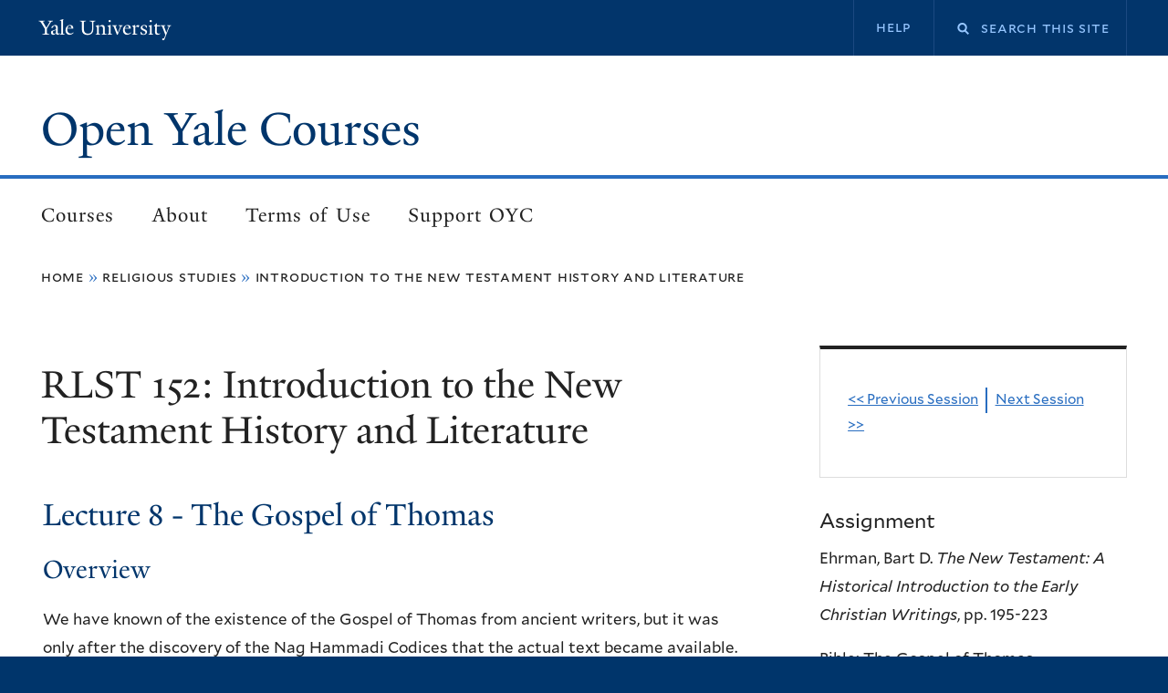

--- FILE ---
content_type: text/html; charset=UTF-8
request_url: https://oyc.yale.edu/religious-studies/rlst-152/lecture-8
body_size: 26374
content:
<!DOCTYPE html>
<html lang="en" dir="ltr">
<head>
  <meta charset="utf-8" />
<meta name="Generator" content="Drupal 10 (https://www.drupal.org)" />
<meta name="MobileOptimized" content="width" />
<meta name="HandheldFriendly" content="true" />
<meta name="viewport" content="width=device-width, initial-scale=1.0" />
<link rel="icon" href="/themes/custom/yale_oyc/favicon.ico" type="image/vnd.microsoft.icon" />
<link rel="canonical" href="https://oyc.yale.edu/religious-studies/rlst-152/lecture-8" />
<link rel="shortlink" href="https://oyc.yale.edu/node/1756" />

    <title>RLST 152 - Lecture 8 - The Gospel of Thomas | Open Yale Courses</title>
    <link rel="stylesheet" media="all" href="/sites/default/files/css/css_XSS7grux7CwbRMkDW6lI8bRX59oMEii9NalkMmo3VOk.css?delta=0&amp;language=en&amp;theme=yale_oyc&amp;include=eJxNjEEKwzAMBD9kqkv_ExR7KaKWFSS1ifv6hvaSy8IMw1br5qsdhIN167iXag4a5spdPighiV0aFu7wJBmSJZI94U9JWjlwZUUEPxBXN6ydzYyE_vu3YA_67U2tvTrKPO8Xm5WUZXwBJFM6XQ" />
<link rel="stylesheet" media="all" href="/sites/default/files/css/css_xpt6TL23iyfdvhlsFj_Oj7h99mDDIw8syWq8COElNcg.css?delta=1&amp;language=en&amp;theme=yale_oyc&amp;include=eJxNjEEKwzAMBD9kqkv_ExR7KaKWFSS1ifv6hvaSy8IMw1br5qsdhIN167iXag4a5spdPighiV0aFu7wJBmSJZI94U9JWjlwZUUEPxBXN6ydzYyE_vu3YA_67U2tvTrKPO8Xm5WUZXwBJFM6XQ" />

      
        </head>
<body class="path-node page-node-type-session">
<a href="#main-content" class="visually-hidden focusable skip-link">
  Skip to main content
</a>
<div data-sitewide-alert></div>
  <div class="dialog-off-canvas-main-canvas" data-off-canvas-main-canvas>
    

	<div class="overlay"></div>
<div
	class="layout-container has-sidebar">

		
	<header role="banner" class="header">
		<div class="header__top">
			<div class="header__top-inner">
				<div class="header__top-first">
					<div class="topper-logo">
						<a href="http://www.yale.edu">Yale University</a>
					</div>
					<div class="mobile-menu">
						<button class="menu-btn" aria-expanded="false">
							<span class="menu-text">Menu</span>
							<div class="menu-icon">
								<span class="line"></span>
								<span class="line"></span>
								<span class="line"></span>
							</div>
						</button>
						<div class="mobile-menu__inner"></div>
					</div>
									</div>
				<div class="header__top-second">
											  <div class="region region-top-second">
    <nav role="navigation" aria-labelledby="block-yale-oyc-secondarynavigation-menu" id="block-yale-oyc-secondarynavigation" class="block block-menu navigation menu--secondary-navigation">
            
  <h2 class="visually-hidden" id="block-yale-oyc-secondarynavigation-menu">Secondary navigation</h2>
  

        
              <ul class="menu">
                    <li class="menu-item">
        <a href="/help" data-drupal-link-system-path="node/1845">Help</a>
              </li>
        </ul>
  


  </nav>
<div class="search-block-form block block-search container-inline" data-drupal-selector="search-block-form" id="block-yale-oyc-searchform" role="search">
  
    
      <form action="/search/node" method="get" id="search-block-form" accept-charset="UTF-8">
  <div class="js-form-item form-item js-form-type-search form-type-search js-form-item-keys form-item-keys form-no-label">
      <label for="edit-keys" class="visually-hidden">Search</label>
        <input title="Enter the terms you wish to search for." placeholder="Search this site " data-drupal-selector="edit-keys" type="search" id="edit-keys" name="keys" value="" size="15" maxlength="128" class="form-search" />

        </div>
<div data-drupal-selector="edit-actions" class="form-actions js-form-wrapper form-wrapper" id="edit-actions"><input data-drupal-selector="edit-submit" type="submit" id="edit-submit" value="Search" class="button js-form-submit form-submit" />
</div>

</form>

  </div>

  </div>

									</div>
			</div>
		</div>
		<div class="header__main">
			<div class="header__logo">
									  <div class="region region-branding">
    <div id="block-yale-oyc-sitebranding" class="block block-system block-system-branding-block">
  
    
          <div class="site-name">
      <a href="/" rel="home">Open Yale Courses</a>
    </div>
    </div>

  </div>

							</div>
			<div class="header__main-menu">
									  <div class="region region-header">
    <nav role="navigation" aria-labelledby="block-yale-oyc-mainnavigation-menu" id="block-yale-oyc-mainnavigation" class="block block-menu navigation menu--main">
            
  <h2 class="visually-hidden" id="block-yale-oyc-mainnavigation-menu">Main navigation</h2>
  

        
              <ul class="menu">
                    <li class="menu-item">
        <a href="/courses" data-drupal-link-system-path="courses">Courses</a>
              </li>
                <li class="menu-item">
        <a href="/about" data-drupal-link-system-path="node/1849">About</a>
              </li>
                <li class="menu-item">
        <a href="/terms" data-drupal-link-system-path="node/1846">Terms of Use</a>
              </li>
                <li class="menu-item">
        <a href="/support-oyc" data-drupal-link-system-path="node/1844">Support OYC</a>
              </li>
        </ul>
  


  </nav>

  </div>

							</div>

		</div>
	</header>

	<main role="main">
		<a id="main-content" tabindex="-1"></a>
		
					<div class="breadcrumb-section">
				  <div class="region region-breadcrumb">
    <div id="block-yale-oyc-breadcrumbs" class="block block-system block-system-breadcrumb-block">
  
    
        <nav class="breadcrumb" role="navigation" aria-labelledby="system-breadcrumb">
    <h2 id="system-breadcrumb" class="visually-hidden">Breadcrumb</h2>
    <ol>
          <li>
                  <a href="/">Home</a>
              </li>
          <li>
                  <a href="/religious-studies">Religious Studies</a>
              </li>
          <li>
                  <a href="/religious-studies/rlst-152">Introduction to the New Testament History and Literature</a>
              </li>
        </ol>
  </nav>

  </div>

  </div>

			</div>
							<div class="content-left">
			
							<div class="banner">
					  <div class="region region-banner">
    <div class="views-element-container block block-views block-views-blockcourse-title-for-session-pages-block-1" id="block-yale-oyc-views-block-course-title-for-session-pages-block-1">
  
    
      <div><div class="view view-course-title-for-session-pages view-id-course_title_for_session_pages view-display-id-block_1 js-view-dom-id-860b1d59e50d22aafd7c591d4ad47644f0ca73dee1f65fe8998b653f80106bd6">
  
    
      
      <div class="view-content">
          <div class="views-row">    <div class="views-field views-field-nothing"><span class="field-content"><h1 class="title">RLST 152: Introduction to the New Testament History and Literature</h1></span></div>  </div>

    </div>
  
          </div>
</div>

  </div>

  </div>

				</div>
						  <div class="region region-help">
    <div data-drupal-messages-fallback class="hidden"></div>

  </div>


			
			<div class="layout-content">
				<div class="content-wrapper">
					<div class="layout-main-content main-content">
						  <div class="region region-content">
    <div id="block-yale-oyc-content" class="block block-system block-system-main-block">
  
    
      
<article data-history-node-id="1756" class="node session-full node--type-session node--promoted node--view-mode-full">
	<div class="node__content session-full__content">
		<h2 class="session-full__title">
			Lecture 8
			-
			The Gospel of Thomas
		</h2>
		<div class="session-full__body">
			<h3 class="session-full__body-label">
				Overview
			</h3>
			<p>We have known of the existence of the Gospel of Thomas from ancient writers, but it was only after the discovery of the Nag Hammadi Codices that the actual text became available. The Gospel of Thomas is basically a collection of sayings, or logia, that sometimes seem similar, perhaps more primitive than sayings found in the canonical Gospels. Sometimes, however, the sayings seem better explained as reflecting a "Gnostic" understanding of the world. This involves a rejection of the material world and a desire for&nbsp;<em>gnosis</em>, a secret knowledge, in order to escape the world and return to the divine being.</p>
		</div>
					<div class="content-youtube-video-embed">
								<iframe width="560" height="315" src="https://www.youtube.com/embed/Oxi5-6LdSpE?si=rs4zQKqbg1l7vbML" title="YouTube video player" frameborder="0" allow="accelerometer; autoplay; clipboard-write; encrypted-media; gyroscope; picture-in-picture; web-share" referrerpolicy="strict-origin-when-cross-origin" allowfullscreen></iframe>
			</div>
			</div>

</article>

  </div>
<div class="views-element-container block block-views block-views-blocksession-lecture-chapters-block-1" id="block-yale-oyc-views-block-session-lecture-chapters-block-1">
  
    
      <div><div class="view view-session-lecture-chapters view-id-session_lecture_chapters view-display-id-block_1 js-view-dom-id-803718e69e5803480fbfa9b66033bf5a6538de466164804ac416251153d5a9ea">
  
    
      <div class="view-header">
      <h3 class="label-above strong">Lecture Chapters</h3>
    </div>
      
      <div class="view-content">
      <div class="item-list">
  
  <ol>

          <li>    <div class="views-field views-field-field-session-chapters-name"><div class="field-content">The Nag Hammadi Codices and Thomasine Literature</div></div>  </li>
          <li>    <div class="views-field views-field-field-session-chapters-name"><div class="field-content"> The Sayings of the Gospel of Thomas</div></div>  </li>
          <li>    <div class="views-field views-field-field-session-chapters-name"><div class="field-content"> Proto-orthodoxy and Gnosticism</div></div>  </li>
    
  </ol>

</div>

    </div>
  
        <div class="attachment attachment-after">
      <div class="views-element-container"><div class="view view-session-lecture-chapters view-id-session_lecture_chapters view-display-id-attachment_1 js-view-dom-id-f54f86c0219eeba516b5674efe6733a8363af289757f4c0b19c7dbf6fa910dd3">
  
    
      
      <div class="view-content">
      <div class="item-list">
  
  <ol>

          <li>    <div class="views-field views-field-field-session-chapter-start-time"><div class="field-content">0</div></div>  </li>
          <li>    <div class="views-field views-field-field-session-chapter-start-time"><div class="field-content">635</div></div>  </li>
          <li>    <div class="views-field views-field-field-session-chapter-start-time"><div class="field-content">1695</div></div>  </li>
    
  </ol>

</div>

    </div>
  
          </div>
</div>

    </div>
        </div>
</div>

  </div>
<div class="views-element-container block block-views block-views-blocksession-course-media-block-1" id="block-yale-oyc-views-block-session-course-media-block-1">
  
    
      <div><div class="view view-session-course-media view-id-session_course_media view-display-id-block_1 js-view-dom-id-7d826027d737503487f0c35e6c12b7a987a6dc22528ad6b22c005b336b06702c">
  
    
      
      <div class="view-content">
      <table class="views-table views-view-table cols-2">
        <thead>
      <tr>
                                                  <th id="view-nothing-table-column" class="views-field views-field-nothing" scope="col">Transcript</th>
                                                  <th id="view-field-session-audio-file-table-column" class="views-field views-field-field-session-audio-file" scope="col">Audio</th>
              </tr>
    </thead>
    <tbody>
          <tr>
                                                                                        <td headers="view-nothing-table-column" class="views-field views-field-nothing"><a data-colorbox-inline="#inline_content" data-width="800" data-height="600">html</a>

<div class="element-hidden">
  <div id="inline_content">
    <h1 id="transcript-top">Introduction to the New Testament History and Literature</h1>
    <h2>RLST 152 - Lecture 8 - The Gospel of Thomas</h2>
    <p><h3>Chapter 1. The Nag Hammadi Codices and Thomasine Literature [00:00:00]</h3><p><strong>Professor Dale Martin:</strong> One of the themes of the course, maybe the main theme of the course is the diversities of early Christianity. In fact, a lot of scholars like to talk about not "Christianity" in the first one hundred years but "Christianities." This is one of the themes also of Bart Ehrman's textbook, so you should have picked up on this. There's lot of different kinds of Christianity and we're going to talk about those kinds. Today, we get to one of the most interesting differences to most people, because most modern people are not at all familiar with the Gospel of Thomas. The Gospel of Thomas is not in our canon for several reasons, but we can talk about that at some point at the end of the lecture if you want to know. The Gospel of Thomas has become very famous, though, in the last part of the twentieth century because it was rediscovered and published and created something of a sensation.</p><p>According to the tradition, according to the Gospel of Thomas, Jesus had a twin brother and his name was Didymus Judas Thomas. Now <em>Didymus</em> is simply the Greek word for "twin," it's also used as the Greek word for "testicles" for obvious reasons; there are usually two of them. <em>Didymus</em> is the Greek word for "twin" and <em>Thomas</em> is from a Semitic word, either Hebrew or Aramaic, or Syriac, which are all three similar languages, "Thomas" would look like in "twin" in those. The guy's name is Judas, the Hebrew version would be Judah, the Greek word would be Judas, and the English version is Jude, so you sometimes see it in English translations Didymus Jude Thomas but it's the same word, Judah or Judas. His real name is Judah or Judas and Didymus, and Thomas are his nicknames, one Greek and one Semitic or Aramaic. He was the twin brother of Jesus, according to early Christian tradition, now just one strand of early Christian tradition that is Thomasine Christianity, the forms of Christianity, popular especially in Syria and the east which traced their existence back to the Apostle Thomas. There really was an Apostle Thomas among the 12 of Jesus' disciples and having the nickname "twin." Traditional orthodox Christians don't believe he was Jesus' twin brother, they just believe that he had the nickname twin because he was somebody else's twin brother. But in Thomasine Christianity he was connected to Jesus himself as Jesus' twin.</p><p>According to some forms of eastern Christianity therefore, especially the early forms in Syria, Mesopotamia, and India--and yes there was very, very early forms of Christianity in the west coast of India. And if you meet an Indian person who's from that part of India and who considers themselves Christian, and they've been Christian for generations they will tell you, yes, Thomas was the apostle who brought the Gospel to India the first time. There are ancient traditions about this and modern Indian Christians still trace their church back to the Apostle Thomas.</p><p>There are all kinds of Thomas literature from the ancient world. It's not all alike, it doesn't all represent one kind of Christianity or one church, or even one region. Besides the Gospel of Thomas we know of the infancy Gospel of Thomas, this is a wonderful documentary if you took my historical Jesus class you get to read the fragments of the infancy Gospel of Thomas that we still have. It shows Jesus--everybody wonders, well what was Jesus like as a kid? What games did he play? Did he play cops and robbers? Did he play with dolls? What did Jesus do as a kid? Well Thomas tells you, it tells you for example, that he made a bunch of clay pigeons, and when this Jew--it's kind of anti-Jewish document, this Jew comes up and says, you're not supposed to be doing that on the Sabbath, so Jesus claps his hands and the pigeons all fly off, the clay pigeons fly off. Or when one of his buddies get--when he gets mad at one of his buddies so he strikes the kid dead and then has to raise the kid up again. When one of his teachers criticizes him, he says, what do you know you bimbo? And strikes the teacher dumb and blind or something. Jesus as a little kid in the infancy Gospel of Thomas, is kind of a little rat but that's the way people imagined him as a child.</p><p>There's the Infancy Gospel of Thomas, there's the Acts of Thomas which are very interesting. Thomas comes across as very anti-marriage, anti-family, there's the Hymn of the Pearl or the Hymn, as it's also called, the Hymn of Jude Thomas the Apostle in the Country of the Indians; same document. We tend to call it the Hymn of the Pearl. There's the Book of Thomas the Contender Writing to the Perfect. So all of these different texts sprang up in early Christianity, most of them in the second century. The second century was a time of a lot of Christian literature arising in different places that didn't make it into the Bible. Before the discovery though of the Nag Hammadi codices, and you probably already know how to spell Nag Hammadi because you've seen it in your textbook; it's just the name of a village in modern Egypt. I don't remember how many i's, and d's, and m's and d's it has but it's something like that. Is that right? Dylan, who is one of our teaching assistants, he's an expert on all this stuff, so he can correct me. Nag Hammadi is a village in Egypt, and in 1945, while they were digging for some clay and that sort of thing, an Egyptian peasant found thirteen large books. Remember, the word codex or codices I've talked about in one of the early lectures means the kind of book that has the--has pages and sewn up on one side to distinguish it from a book that's in a scroll form. By this time, he found these books, they had been buried there probably sometime in the fourth century, so in the 300s, and they had probably been hidden there because that's about the time that certain forms of Christianity were being outlawed and declared heretical.</p><p>There are thirteen of these big books, and its right along the Nile River, and we call these the Nag Hammadi Library or the Nag Hammadi Corpus, the Nag Hammadi Text, and that's just because the modern village near where they were found is Nag Hammadi. Before this 1945 discovery, and the Gospel of Thomas is one of many, many different texts that were discovered in this library material. Before this, we knew that there was a Gospel of Thomas because early Christian writers would talk about it, usually to condemn it. We had a few papyrus fragments, three papyrus fragments, that had Greek versions of just parts of the Gospel of Thomas, just pieces of it from Oxyrhynchus, Egypt. The Nag Hammadi discovery was really very, very exciting because it greatly increased our knowledge of some forms of Christianity that the only thing we had known about them was by orthodox writers condemning it.</p><p>When one kind of writer is condemning another bunch of people you can't necessarily trust what they say. Orthodox writers, for example, claim that Gnostics, who they took to be these heretics that we--we talk about Gnosticism in this lecture, they said they have these wild sex orgies, and they drink blood, and they have cannibalism. Regular Christians were accused by their enemies of doing precisely the same thing. We don't believe everything, but when we found these Nag Hammadi texts, we had sort of firsthand text from these people who understood Christianity differently then what would come to be orthodox Christianity. Now the modern study of Gnosticism, therefore, has been completely revolutionized by this study because it brought to light a complete version of the Gospel of Thomas, although it was a Coptic translation of the Greek. It was originally written in Greek, translated into Coptic which is an ancient Egyptian language. It also brought to light all these other texts, not all by the same people, not all reflecting the same views. Some of them, for example, are just pieces of Plato, or parts of the Bible, and that sort of thing.</p><p>These texts, the texts we actually have, the Nag Hammadi codices, were written around the time 350. And we know this because the cardboard that was used to bind these things was made out of papyrus fragments and paper fragments, they were older. So by dating some of the pieces of paper that were used to make the cardboard that bound these things, we can tell when at least these books were put together. We think that a lot of these texts were actually written in the second century, and the Gospel of Thomas most scholars would say is written before the year 200. Some scholars believe that the Gospel of Thomas goes all the way back to the first century and may even be as early as Mark or Q or even earlier. I think probably the majority of scholars don't believe that. I think the majority of us believe that the Gospel of Thomas was probably first written in Greek in the first half of the second century, so between 100 and 150, but we don't really know. It's just a complete guess.</p><p>Some of the sayings in the Gospel of Thomas look actually older. Bart Ehrman talks about why you would think a certain--a saying in one form might be older then a saying in another form. That's debatable but some of us, if we just compare the sayings side by side, those in the Gospel of Thomas to some people would say, well this actually looks like an older version of this saying of Jesus, or an older version of a parable of Jesus that we find in Matthew or Mark. And so some people have said, even if the Gospel of Thomas itself comes from the second century it may well contain what are more ancient versions of sayings of Jesus. This is why when people do historical Jesus research, that is, trying to figure out from the multiple gospels that we have, what did the historical Jesus really say and really do, historically determined, people will use the Gospel of Thomas sometimes to say, well this is actually more likely what Jesus actually--close to what Jesus actually said and the canonical gospel writers have edited it up a bit. It's very debatable about that but that's part of the value of the Gospel of Thomas is that for a lot of scholars we believe it takes us back at least close to the time of Jesus in some of its sayings, but necessarily in all of its sayings.</p><h3>Chapter 2. The Sayings of the Gospel of Thomas [00:10:35]</h3><p>There are 114 sayings, as you by now know, in the Gospel of Thomas, and as I said last time, scholars like to use two-bit words when one-bit words would do just as well. Instead of calling these sayings you will often see them called <em>logia</em>, that's the plural, <em>logion</em> is the singular. <em>Logion</em> is just Greek for a saying, so <em>logia</em> is just Greek for sayings. So often in scholarship and your textbooks sometimes it'll say "logion 114 from the Gospel of Thomas," and that just means "saying 114." There are 114 of them, and in fact, they're introduced--the gospel is introduced by just the words, "These are the obscure" or "the hidden sayings that the living Jesus uttered and which Didymus Jude Thomas wrote down." It gives you sort of this little title right there at the beginning. Notice, there's no passion there, there's no description of the death of Jesus, there's no resurrection, and actually most people think that Jesus speaks as if he's already been resurrected. Does this author intend us to think that this is the post-resurrection Jesus or did he just assume that even before his death Jesus just talks this way? You have to use your imagination because the author doesn't really tell us much.</p><p>Now comparisons with other gospels; get out your text, your Gospel of Thomas and read with me through some of these things. Look at logion 9, this is the parable of the sower:</p><blockquote>Jesus said, "Listen, a sower came forth, took a handful, and cast. Now some fell upon the pathway and the birds came and picked them out. Others fell on a rock but they did not root in the soil and did not send up ears. Others fell upon the thorns, and they choked the seed; and the grubs devoured them. And others fell upon good soil, and it sent up good crops and yielded sixty per measure and a hundred and twenty per measure.</blockquote><p>That's actually an example of when you have a saying that sounds more primitive, perhaps, in this gospel because notice how that saying is shorter and a bit simpler then the same parable would be in either Matthew or Luke, an example of why some people say well maybe it's more primitive. That one sounds very, very much like what you've got already in the canonical Gospels so it should sound familiar to you.</p><p>Look at number eight right above that:</p><blockquote>What human beings resemble is an intelligent fisherman, who having cast his net into the sea, pulled up the net out of the sea full of little fish. The intelligent fisherman, upon finding among them a fine large fish, threw all the little fish back into the sea, choosing without any effort the big fish. Whoever has ears to hear should listen!</blockquote><p>Now this translation, I'm reading from Bentley Layton's translation, he's a professor in our department, he's very famous as one of the top Coptologists in the world, and so I'm using his translation of this. But that "whoever has ears to hear should listen!" even though the translation makes it sound slightly different that's just exactly the same thing as you see in the Gospels, "Let him who have ears to hear, hear." Layton just decided to translate it in a big more colloquial English version. That's just like what you would, practically, in the other Gospels. Look in 30, saying 30:</p><blockquote>Jesus said, "Where there are three divine beings they are divine. Where there are two or one, I myself dwell with that person."</blockquote><p>That sounds a bit more odd, doesn't it? It sounds a bit like a saying of Jesus in the Gospels that says, "Wherever two or three are gathered together I am there in the midst of them." What is this about divine beings? "Where there are three divine beings they are divine. Where there are two or one, I myself dwell with that person." It's a puzzle. You can tell how it's similar but not exactly like the synoptic Gospels. Look at saying 48:</p><blockquote>Jesus said, "If two make peace with one another within a single house, they will say to a mountain, 'go elsewhere,' and it will go elsewhere."</blockquote><p>Does anybody remember what the synoptic version of that saying says? Anybody know your Bible well enough? Yes sir.</p><p><strong>Student:</strong> [Inaudible]</p><p><strong>Professor Dale Martin:</strong> That's right. If you have faith the size of a mustard seed you can tell a mountain to remove itself and it'll go. It's--in this thing about two making peace, again with one another within a house, so it's the peacemaking that seems to give the power. Look at 86:</p><blockquote>Jesus said, "Foxes have their dens and birds have their nests. But the son of man has nowhere to lay his head and gain repose."</blockquote><p>Now that sounds funny. Up until the last couple of words it sounded just like the synoptic Gospels but this--at least Layton has translated it doesn't just say "and get rest"--"lay his head and rest." Professor Layton has for some reason translated to sound a bit odd: "and gain repose." I think what that means is he's trying to signal that these last two words have some kind of special meaning for this author in this text. What kind of special meaning would that be? Then 113, these are just examples of sayings that look very much like what we already have seen in the Bible, "</p><blockquote>His disciples said to him, "When is the kingdom going to come?" [Now we've got this in Gospels also in the Bible] Jesus said, "It is not by being waited for that it is going to come. They are not going to say, "Here it is," or "There it is." Rather, the kingdom of the Father is spread out over the earth and people do not see it.</blockquote><p>This is not the kingdom coming in the future as we've seen it in Mark, and Matthew, and Luke, this is the kingdom is already here on the earth, and if you don't know that it's just because you aren't recognizing it.</p><p>There are really interesting peculiarities of the Gospel of Thomas, and let's look at some of those. First look at 13, these are some sayings that look more odd to us.</p><blockquote>Jesus said to his disciples, "Compare me to something and tell me what I resemble." [This is starting off sounding like what we've seen already.] Simon Peter said, "A just angel is whom you resemble." Matthew said to him, "An intelligent philosopher is what you resemble." Thomas said to him, "Teacher, my mouth utterly will not let me say what you resemble." Jesus said "I am not your teacher, for you . . . "</blockquote><p>Now notice Layton's letting you know--are you using the same translation that I am? That's right, I thought I gave you the same translation. Layton let's you know, because you can't tell in English whether that "your teacher" is singular "you" or plural "you," and he tells you it's singular in the Coptic. "'I am not your teacher,'" so Jesus is directing this not to all the apostles but to Thomas in particular right here.</p><blockquote>"For you have drunk and become intoxicated from the bubbling wellspring that I have personally measured out." [Well what the hell does that mean?] He took him, [that is took Thomas,] withdrew, and said three things to him. Now when Thomas came to his companions they asked him, "What did Jesus say to you?" Thomas said to them, "If I say to you [plural] one of the things that he said to me, you will take stones and stone me, and fire will come out of the stones and burn you up.</blockquote><p>Sort of an ancient version of I'd tell you but then I'd have to kill you.</p><p>Look at 29:</p><blockquote>Jesus said, "It is amazing if it was for the spirit that flesh came into existence. And it is amazing indeed if spirit (came into existence) for the sake of the body. But as for me I am amazed at how this great wealth has come to dwell in this poverty."</blockquote><p>What does that mean? Look at the very last saying. I hope some of you noticed this when you were reading over this before you came to class.</p><blockquote>Simon Peter said to them, "Mary should leave us," [he's talking about Mary Magdalene probably] for females are not worthy of life." Jesus said, "See, I am going to attract her to make her male so that she too might become a living spirit that resembles you males. For every female that makes itself male will enter the kingdom of heavens."</blockquote><p>Okay . . . Look at 24; I'm just picking out some sayings that are rather mysterious.</p><blockquote>His disciples said, "Show us the place where you are, for we must seek it." He said to them, "Whoever has ears should listen! There is light existing within a person of light. And it enlightens the whole world: if it does not enlighten, that person is darkness."</blockquote><p>The previous saying had this duality of male and female that was somehow significant in some mysterious way. This one shows us there's also a duality, of concern to this author, of light and darkness. There's dualisms, and especially a light/darkness dualism male/female dualism and a soul/body dualism; we've already seen that. There's also this word that Layton translates as the "entirety" and some modern translations will just leave it--they'll just transliterate the Greek that it's from, <em>pleroma</em>. <em>Pleroma</em> is a Greek word that becomes important in some philosophy in the ancient world and some intellectual, and it just means "the all" or "the fullness." It's an abstract word meaning "full" or "fullness," but it comes to be some kind of technical term that refers to, all of existence, or the fullness of being or think of German philosophy with fullness with--Being with a capital "B" or Existence with a capital "E." So that word often occurs here, and when you see the word "entirety" in Layton's translation he's translated that word <em>pleroma</em>. Jesus said, and this is 67, "If anyone should become acquainted with the entirety [the <em>pleroma</em>] and should fall short, at all that person falls short utterly." Several other places, saying 77 has another reference to that.</p><p>Notice we've already seen that this text does not take the kingdom of God as something existing in the future. In fact, this text is not at all eschatological. Remember we encountered this word in a previous lecture which just means something having to do with the end, <em>eschaton</em> in Greek meaning the end. This author is not eschatological. He doesn't think Christianity, he doesn't think Jesus' teaching are about the future at all, they're about now, they're about the present. There are several sayings in Thomas, unlike the sayings in the Gospels and the canon, that are not eschatological, they very much point to the present. There's also something else one of these--this author is concerned about something like integration.</p><p>Look at saying 61:</p><blockquote>Jesus said, "Two will repose on a couch: one will die, one will live." Salome said, "Who are you, O man? Like a stranger you have gotten up on my couch and you have eaten from my table." Jesus said to her, "It is I who come from that which is integrated [I come from that which is one; I come from that which is not divided] I was given some of the things of my Father."</blockquote><p>She is apparently--there's a lot of holes in the text where you see these dot-dot-dot's and that's showing that there are lacunae, that is, just holes in the actual document that we get this from, so there are gaps in the text. "I am your female disciple," she seems to say to him at some point and then eventually he seems to answer,</p><blockquote>"Therefore I say that such a person once integrated will become full of light, but such a person once divided will become full of darkness."</blockquote><p>So there's a divided integrated dualism that's going on in this text also. The kingdom is invisible; I think I've already pointed this out. The idea is that the kingdom is not something you say, look it's over there, or look it's here.</p><p>Look at 113, I've already read that, "The kingdom of the Father is spread out over the earth, but most people don't see it." Then look at saying 3, right at the very beginning:</p><blockquote>Jesus said, "If those who lead you say to you, 'See, the kingdom is in heaven, then the birds of heaven will precede you. If they say to you, 'It is in the sea,' then the fish will precede you. But the kingdom is inside of you and it is outside of you. When you become acquainted with yourselves . . ."</blockquote><p>Now the word "acquainted" here means when you become really knowledgeable and it comes from--the Greek word here is <em>gnosis</em>, where we get the term Gnostics. That Greek word means gnosis but it doesn't--it means gnosis in some kinds--a technical way in these documents which is, it's not something you just know with your head, it's something you really, really know. To express that Professor Layton usually translate this word as "acquaintance" or "becoming acquainted with it."</p><blockquote>When you become acquainted with yourselves, then you will be recognized. And you will understand that it is you who are children of the living father. But if you do not become acquainted with yourself [if you don't have <em>gnosis</em> of yourself] then you are in poverty, and it is you who are the poverty.</blockquote><p>What is all this going on? These things are things that sound a bit familiar, and we might be able to figure them out because these are themes. You can tell that they are themes of light and darkness, poor and riches, inside and out, soul and body, spirit and body, male and female, but there are some sayings that are just really inscrutable.</p><p>Look at saying 7:</p><blockquote>Jesus said. "Blessed is the lion that the human being will devour so that the lion becomes human. And cursed is the human being that the lion devours and the lion will become human."</blockquote><p>What does that mean? I have no clue, and that's really honest. Look at 15:</p><blockquote>Jesus said, "When you [and here's a plural "you,"] see one who has not been born of woman, fall upon your faces and prostrate yourselves before that one: it is that one who is your father."</blockquote><p>Someone not born of women is your father. Look at 97, now you see aren't you glad that I didn't make you do an exegesis paper of these sayings?</p><blockquote>Jesus said, "What the kingdom of the father resembles is a woman who is conveying a jar full of meal. When she had traveled far along the road, the handle of the jar broke and the meal spilled out after her along the road. She was not aware of the fact; she had not understood how to toil. When she reached home she put down the jar and found it empty."</blockquote><p>How profound, Jesus, she lost her meal and she found her jar empty when she got home. Look at 98 right below that:</p><blockquote>Jesus said, "What the kingdom of the father resembles is a man who wanted to assassinate a member of court. At home he drew the dagger and stabbed it into the wall in order to know whether his hand would be firm. Next he murdered the member of court."</blockquote><p>That's what the kingdom is like. Now you know exactly what the kingdom is like, right? Look at 105:</p><blockquote>Jesus said, "Whoever is acquainted with the father and the mother will be called the offspring a prostitute."</blockquote><p>What's going on here? This document has caused, and still causes, all kinds of debate among scholars. You could go online right now and you will see tons and tons, and tons of stuff written about the Gospel of Thomas. Some by real scholars and intelligent, wise people like me, although I've actually never written about the Gospel of Thomas because I don't want to go get in that mess, but I have good scholarly friends who have published on the Gospel of Thomas and argue their theories, others by just absolute kooks who are using the Gospel of Thomas for all kind of experimental, spirituality, and religion, and mind stuff. I'm trying to watch my language. Then you'll also have, even if you took very reputable scholars, you will have wide differences of opinion, and one of the big differences of opinion right now--when the Gospel of Thomas first became published people sort of talked about it as though this is a Gnostic gospel. It represents a form of Gnosticism, which I'll explain in a moment. Other people have said, no, it's not Gnostic, it doesn't have all the main things that we look for; in fact, they've even said we shouldn't even use this term Gnosticism anymore because it doesn't refer to anything we can actually locate in the ancient world. It refers to a whole bunch of different things, and nobody could come up with a good definition of Gnosticism or the Gnostic church. Scholars right now, some scholars will say, let's get rid of the term entirely and call it something else, whatever it is that this thing is, others continue to use the term. Bart Ehrman, wrote your textbook, if you all noticed, he goes ahead and sort of takes the Gospel of Thomas as representing some kind of Gnosticism but maybe not all of whatever we call Gnosticism, and he admits that there is a big debate.</p><h3>Chapter 3. Proto-orthodoxy and "Gnosticism" [00:28:15]</h3><p>Now I'm going to--a little bit of terminology. I've already told you what the term Gnostic comes from this word <em>gnosis</em>, and the word <em>gnostikos</em> was used by some people in the ancient world to refer to themselves, but they didn't necessarily mean by that they were in some kind of sect called Gnosticism. For example, Clement of Alexandria, who wrote around the year 200, a very famous early Christian scholar considered by later Christianity to be perfectly orthodox, he talked about Gnostic Christians and thought he was himself a "Gnostic Christian." What he meant by that apparently was just that he was one of the more knowledgeable, he was one of the more wise Christians, he was in the know, and he seems also to have had an idea that there were two kinds of Christian knowledge. There's public knowledge that all Christians have and then there's a special kind of hidden knowledge, esoteric knowledge that only certain kinds of Christians have. This idea that you have esoteric knowledge would be called a Gnostic kind of notion. There are even orthodox Christians who might use the term Gnostic in the second century to refer even to themselves. That's just what that word Gnostic often meant. They would have looked at weird to an ancient Greek speaker but it would have been understandable as simply "a knowing person."</p><p>There are other terms though that I want to talk about. I've already I mentioned I believe the term proto-Orthodox. The word "orthodox" of course just means "right thinking," "right opinion." <em>Ortho</em> from Greek "right," or "true," or "correct," or "straight;" doxa meaning "opinion," or "thoughts"--and it comes to mean "doctrine" too. The problem with using the word orthodox is that the opposite of orthodox is usually heresy. Eventually through different church councils in the fourth, and fifth, and sixth centuries what counted as Orthodox Christianity became more clearly defined, and then anything that wasn't that could be labeled heretical Christianity, and it was even outlawed at different times in late antiquity. For example, the Nicene Creed, that proclaims that the doctrine of the Trinity becomes orthodox. Doctrines that say that the Trinity is not true or that there's not the Holy Spirit and Jesus, and the Father are not orthodox, they're heretical or sometimes you'll see the term heterodox. <em>Hetero</em> just means "other," so it's not <em>ortho</em>, it's other. Orthodox though--the problem is we can't retroject that term easily back into the second century because in the second century there are tons of different Christians and tons of different churches that had many different views and they didn't all agree.</p><p>Some people had started experimenting with the doctrine of the Trinity but a lot of Christians wouldn't have recognized the doctrine of the Trinity in the second century. Some people believe that Jesus was fully divine, other people believed, no, he was fully human but not divine, some people believed he was both, some people believed he was a mixture of both, some believed sometimes he was one, sometimes he was the other. We'll come back to this issue of what did people believe Jesus was and that's the doctrine of Christology. What do you believe about Christ? Right now I'm just going to tell you that we call Christians in the second century and the first century proto-orthodox because we know that calling them orthodox is an anachronistic in this time because there wasn't two clearly delineable orthodox and heretical groups or churches. <em>Proto</em> just means "early" then or the "first," so a lot of scholars, Bart Ehrman is one of them, uses this term proto-orthodox, and all it means is those Christians living in the first or second century whose views happen to win out eventually. They happen to hold views that would eventually be the winners in the fight between orthodoxy and heresy and be declared orthodox or correct Christianity. Proto-orthodox, there was no Christian running around in the second century calling himself a proto-orthodox Christian, they didn't know they were proto-Orthodox yet but their views eventually won out. These different terms will come over and over again, proto-orthodox just means someone who sort of had correct christological views, that is correct by later standards, but they held them before these standards had won out in the debate.</p><p>Ancient Gnosticism, if you want to call it that, does not seem to have been one church. What I'm going to call Gnosticism is an intellectual movement that seems to have been around beginning in the second century certainly and becomes important through the second, third, and fourth centuries. It's not a church or an institution in the sense that we doubt that you could have walked into say the town of Antioch and looked for the Gnostic church. It seems like the people who wrote these documents and collected these materials that we find in the Nag Hammadi text in the Gospel of Thomas, they seem to have been intellectuals who were impressed with Jesus, impressed with the Jewish scripture in a lot of cases, impressed with a lot of the teachings of Christianity, but they interpreted them through the eyes of a certain popular Platonism at the time. That is, they seemed to have been influenced by different philosophical views and also just different intellectual views.</p><p>When they read the book of Genesis, for example, they would read the book of Genesis but read it as if they were reading it through the eyes of Plato's <em>Timaeus</em>, the great platonic dialogue in which Plato puts forth his own sort of cosmology and his own view of the gods and the world. So some of their writings sound like they were reading basically good scripture but reading it through the eyes of certain kinds of philosophy. What we have come to call Gnosticism in the ancient world is a range of ideas that may have been actually embodied in particular people, or it may have been that some of these intellectuals were just playing around with ideas and writing about the books and having reading clubs, where they got together every Monday night and drank some beer and talked about their Gnostic ideas.</p><p>Platonism itself might be called proto-Gnostic, that is, Gnosticism before Gnosticism. For example, in Platonism, especially of this time, you have a strong emphasis of a dualism of body and soul or body and spirit. In that dualism, often the body or the materiality, the fleshly existence that harder matter of things becomes less good, sometimes even probably borderline evil in some people's thoughts, and spirit or the soul or the mind is the good thing. So you have a mind/body dualism, a body and soul dualism and often there's the deprecation of the body and a deprecation of matter as morally inferior. Now why would matter be considered inferior to non-material substance? Because what happens to your body eventually? You all have gorgeous bodies now, but eventually you're going to look like me, your hair's going to fall out, your ear's are going to get too big, your nose won't stop growing, and then eventually you'll even get beyond me and you'll die, and you'll rot, and you'll disappear. The body is material and the ancient thinkers all knew that matter passes away. Anything that is material is going to pass away and be destroyed and be gone, but things that are not material like ideas--the great thing about an idea is that it never need die. The spirit or the soul in platonic theory was superior to material stuff because--and it was the only thing that could live forever, be infinite.</p><p>They also sometimes you see, especially in later Platonism, the idea that not only is the body temporary, not eternal and passing away, but the body is also a prison because your spirit, they believed, wants to get out of the body. Aren't you frustrated that you can't just escape your body and go off and go someplace else for a while and zoom out of your body and go to Argentina for the weekend? Not have to pay for airfare--the idea was that the body imprisons your spirit and your soul, and this comes to be a part of Platonism at the time. What scholars will call basic Gnosticism includes some basic themes that they hold in common.</p><p>First, the world itself which is material is evil. Salvation, therefore, from the world, must be escaped from this physical world into something else. Gross materiality is not only temporary in some texts but even bad, it's evil. Salvation, therefore, must be the knowledge of how you, that is the real you, your brain--not your brain, your mind or your soul, or your spirit, not your body, that real you is this thing in this material body but salvation will be if it can learn how to escape the body and escape materiality. Salvation will come by knowledge and that knowledge is a secret, not everybody knows it, so only a few people know it. The content of this knowledge is related to human origins and destination. So sometimes you get these elaborate myths developed in some of these texts. Let's say that the supreme, supreme, supreme, supreme god is in fact has no name, is not a particular thing, it's this thought, it's just thinking, it's just abstract thinking. That thinking thinks, well what does a thinking thing think? The thinking thinks thoughts. Those thoughts start becoming emanations out of the thinking, and then those emanations think and emanate, and those become lesser beings still. The different divine beings, there are lots of divine beings in the existing universe, and by thinking and being they emanate inferior forms of being after themselves. Eventually what happened is those inferior forms of being get less good and less like the most ultimate being.</p><p>One of them, according to one myth, Sophia which means wisdom, it's a female name but it also means "wisdom." Sophia decides she wants to emanate, and she supposed to do that with a male consort because by this these beings have male and female versions of themselves, she's supposed to only emanate or procreate by doing so with her male consort. She decides she wants to be like the supreme god and be able to emanate on her own, so she puts out a being on her own. In other words, she sort of gives birth without needing a man, just to be on principle. Well, of course when you do that you end up with a monster. The being that came out of Sophia ended up being a clumsy, maybe evil god, all of these are divine beings, that god decided at some point he wanted to create things and so he didn't really do it very well, so he made our earth, he made the world as we know it.</p><p>He made little human beings like you just out of dirt and clay, and that's why--we were all creation, not of the supreme God who would do nothing imperfect, but of some stumbling or evil, at least clumsy god, who made us. That explains why things go wrong. Why is it that my arthritis acts up all the time? Couldn't God have made a human body that didn't have arthritis? Well, that's because the supreme God didn't make this body, the evil clumsy god made the body. This happened--and so the world that we created, when you read in Genesis, it says God created the world, that's not the highest God, that's some clumsy god down further on the hierarchy of divine beings in the universe. That god created what we are. Now what happened was at some point, either Sophia or some other beings, they got sorry for all us claylike mud people and somehow a little spark of the divine itself either fell down, or got cut up or put in our bodies, or God placed in our bodies, or blew it into our bodies, but at least some human beings, not all human beings, in fact human beings are in different categories. There's the really low human beings like undergraduates, then there are beings who are a little bit higher like graduate students, and then you have the supreme beings, Gnostics, like professors.</p><p>The true Gnostics, it's not really like undergraduates and graduates, because some of you could be Gnostics. You would be the ones who really have a real spark in you, a spark of the divine. That spark of the divine wants to escape the mud body that it's trapped in, but you probably don't even know that you're really a spark trapped in a mud body until somebody comes along and tells you, and that's the job of the redeemer. That's what Jesus did: Jesus was a redeemer from the supreme God who comes in to find those people who have a spark of the divine in them, to blow on that spark, to get it going, and to get you to remember where you came from. You're not a mud body after all. The real you came from Godself, God's very self, the supreme God. The true message of Christianity, according to these guys, is to learn who you are, where you came from, to see if you're going to escape the body and get back to your true origin, that is, you will become one with God again. This was expressed in a poem by Theodotus, it went like this:</p><blockquote>Who we were, <br>what we have become, <br>where we were, <br>whither we were thrown, <br>whither we are hastening, <br>from what we are redeemed, <br>what birth is, <br>what rebirth is.</blockquote><p>You answer the riddle, the poem riddle. "Who we were?" If you're a Gnostic who were you? Answer?</p><p><strong>Student:</strong> Divine being.</p><p><strong>Professor Dale Martin: </strong>Divine being, thank you. See, it's not hard. I'm not asking questions--I'm just trying--you will remember this better if you answer. What have you become? Mud, entrapped in a dead body, trapped in materiality. Where were you? Heaven, with the divine Father, with God?</p><p><strong>Professor Dale Martin: "</strong>Whither we were thrown," where have you been thrown?</p><p><strong>Student:</strong> Into the earth.</p><p><strong>Professor Dale Martin: </strong>Into the earth, into the world, into materiality. Where are you hastening, where are you going in a hurry--in such a hurry?</p><p><strong>Student:</strong> Back to the divine.</p><p><strong>Professor Dale Martin:</strong> Back to the divine God. What are you redeemed from?</p><p><strong>Student:</strong> [Inaudible]</p><p><strong>Professor Dale Martin:</strong> You're redeemed from Jesus?</p><p><strong>Student:</strong> [Inaudible]</p><p><strong>Professor Dale Martin: </strong>The material world. You're redeemed from being embodied. "What is birth?" In this system what is birth?</p><p><strong>Student:</strong> [Inaudible]</p><p><strong>Professor Dale Martin:</strong> Damnation, death. When you're born, your spark is entrapped in your body, that's not a good thing. You shouldn't be celebrating your birthday for crying out loud, that's like celebrating when you were thrown in prison. "What is rebirth?"</p><p><strong>Student:</strong> [Inaudible]</p><p><strong>Professor Dale Martin:</strong> Death or learning your true self, learning that the true self won't die at all, so this learning is your rebirth. So the little poem is a riddle that contains these doctrines within itself. Here's a true self, the spark of life is trapped in an alien body with all its sensual passions. Sex, therefore, sensual desire, erotic desire is a bad thing; it's an evil thing because that--you're just trying to trap more sparks into more mud bodies. You're just creating more sparks trapped in mud bodies when you have sex. Evil powers exist--all the different gods that were emanated, a bunch of those are evil, and they fly around the sky in the heavens and they try to keep the true self asleep or drunk in order to keep the evil world together. In other words, they don't want you to learn and they don't want your spark to be able to fly through. But really wise guys like me, we have the secrets and I can give you words, clues, secrets that if you know those things you can use these secrets to unlock the gates that lead back to God.</p><p>This is kind of a common storyline or myth, there's the Hymn of the Pearl, that I mentioned before, which basically tells this--that a king of the east sends a royal prince, by way of the region of Mycenae, to Egypt in order to get a precious pearl, which is being guarded by a fierce dragon, it's like a videogame. The prince is poisoned, or actually drugged would be a better accurate translation, and made intoxicated by the Egyptians. But he, the prince, is awakened by a message from the king. He, the prince, takes the pearl by defeating the dragon with the name of his father and returns to the east where he puts on a robe of knowledge, <em>gnosis</em>, and ascends to the king's palace, entering the realm of peace and living happily forever after. It's a nice little fable about a prince who goes to a foreign land, finds the thing of value, defeats the evil purposes and goes back. So some people, therefore, have read the Gospel of Thomas as being precisely this kind of--that some of the sayings of the Gospel of Thomas makes sense if you presuppose these mythological structures and ideas.</p><p>Again, some scholars would say, well you're just putting together as a modern scholar a bunch of disparate kind of text and ideas, and putting them in a system. Well, yes, that's where I disagree with some people because I want to say I believe that there's enough commonalities between enough documents that we can say that there were people who had these kinds of common ideas, and this basic structure that I've called the Gnostic structure, the Gnostic myth, certainly influenced ancient writings of some sort and there was some kinds of Christianity that were heavily influenced by this.</p><p>For example, look at--back to Thomas for our last closing minutes and let's read some of these sayings that sound puzzling to us, and if we assume this myth maybe we'll read them differently. Look at 21:</p><blockquote>Mary said to Jesus, "What do your disciples resemble? He said, "What they resemble is children living in a plot of land that is not theirs. When the owners of the land come they will say, 'Surrender our land to us.' They, for their part stripped naked in their presence, in order to give it back to them, and they give them back their land."</blockquote><p>It could be an allegory. Who are the owners of the land? The evil powers that rule the earth. Who are the children, who are the real disciples of Jesus? Those people who know enough to say, when the earth is demanded of you, when your body is demanded of you by these evil powers, give it up, just give it up, it's not valuable anyway. Look at 24:</p><blockquote>His disciples said, "Show us the place where you are, for we must seek it." He said to them, "Whoever has ears should listen! There is a light existing within a person of light, that it enlightens the whole world. If it does not enlighten, that person is darkness."</blockquote><p>Remember how I said some people are just dark people, they're just mud people, but some people have a light in them, and what it means to become a true Gnostic is to learn that you are one who has that light.</p><p>Look at 37:</p><blockquote>His disciples said, "When will you be shown forth to us, and when shall we behold you?" Jesus said, "When you strip naked without being ashamed and take your garments and put them under your feet like little children and tread upon them. Then you will see the child of the living and you will not be afraid."</blockquote><p>What's the Gnostic interpretation of that?</p><p><strong>Student:</strong> [Inaudible]</p><p><strong>Professor Dale Martin:</strong> Stripping the material world off yourself. When you strip your soul, your spark of the body, when you realize that it's not the real you and you come to know the real you, that's what's going to happen. Look at 56:</p><blockquote>Jesus said, "Whoever has become acquainted with the world has found a corpse, and the world is not worthy of the one who has found the corpse."</blockquote><p>The world is just a dead body, so several of these sayings, if you go back through the Gospel of Thomas with some of this background information I've given you of these ancient myths and ideas, some of these sayings seem to fit that myth and fit that notion.</p><p>There are other things though about what I've just told you that you don't find in the Gospel of Thomas, and those are the things emphasized by people who say the Gospel of Thomas shouldn't called Gnostic. For example, there's no mention in here of an evil god that creates the world, like you find in some of these Nag Hammadi texts. You have the Father, you have apparently the good guy, you have Jesus, but tthere's no emphasis on creation here as being a bad thing. Some people said that's one of the fundamental things about the Gnostic myths and it's not in the Gospel of Thomas, therefore the Gospel of Thomas is not Gnostic. There are also simply no string of myths and evil gods' names which you often find in the texts of Nag Hammadi. Some scholars would say the Gospel of Thomas may have some things in common with Platonism of the time, maybe something in common with certain Gnostics, but that it itself is not. If you take the Gospel of Thomas as representing those ideas, then Jesus comes across--the Christology of the Gospel of Thomas becomes something different from the Christology of the other texts, or least Matthew, Mark and Luke.</p><p>As we'll see, the Gospel of John looks a lot more like this than the Synoptic Gospels did. Jesus becomes this redeemer figure, this Gnostic redeemer figure who comes into the world of materiality in order to find those who have sparks of life, to blow on their sparks of live, to transmit hidden knowledge to them, so they can get back. If you'll stay with me the rest of the semester, maybe I can give you those secrets and you can escape your mud bodies too. You have your sections this week, by tomorrow they'll be up online at the classes server, and the different instructions for the rest of the sections, and you'll need to look at that because at your section on Thursday or Friday you'll need to choose which day and which topic you'll do your paper for, so that will be online by tomorrow morning. Thank you, see you next time.</p><p>[end of transcript]</p></p>
<a href="#transcript-top">Back to Top</a>			
  </div>
</div>          </td>
                                                                                        <td headers="view-field-session-audio-file-table-column" class="views-field views-field-field-session-audio-file"><a href="/sites/default/files/courses/spring09/rlst152/mp3/rlst152_08_020409.mp3" rel="download">mp3</a>          </td>
              </tr>
      </tbody>
</table>

    </div>
  
          </div>
</div>

  </div>

  </div>

					</div>
				</div>
			</div>

						</div>
							<div class="sidebar-right">
				  <div class="region region-content-sidebar">
    <div class="views-element-container block block-views block-views-blocksession-previous-and-next-links-block-1" id="block-yale-oyc-views-block-session-previous-and-next-links-block-1-2">
  
    
      <div><div class="view view-session-previous-and-next-links view-id-session_previous_and_next_links view-display-id-block_1 js-view-dom-id-ebf11cb3115fc17d7232f3a42885d4d1244b49205d90f88ece13921ae13c1d5b">
  
    
      
      <div class="view-content">
          <div class="views-row">    <div class="views-field views-field-field-previous-session"><div class="field-content"><a href="/religious-studies/rlst-152/lecture-7">&lt;&lt; Previous Session</a></div></div>      <div class="views-field views-field-field-next-session"><div class="field-content"><a href="/religious-studies/rlst-152/lecture-9">Next Session &gt;&gt;</a></div></div>  </div>

    </div>
  
          </div>
</div>

  </div>
<div id="block-yale-oyc-contentfield" class="block block-fieldblock block-fieldblocknode">
  
      <h2>Assignment</h2>
    
      
            <div class="clearfix text-formatted field field--name-field-session-assignment field--type-text-long field--label-hidden field__item"><p>Ehrman, Bart D.&nbsp;<em>The New Testament: A Historical Introduction to the Early Christian Writings</em>, pp. 195-223</p><p>Bible: The Gospel of Thomas</p></div>
      
  </div>
<div class="views-element-container block block-views block-views-blocksession-resource-files-block-1" id="block-yale-oyc-views-block-session-resource-files-block-1">
  
      <h2>Resources</h2>
    
      <div><div class="view view-session-resource-files view-id-session_resource_files view-display-id-block_1 js-view-dom-id-abb4b3983b4d16fe1ac8078ea8cb4c969db302e6ef1a32749764ba36887f6ea1">
  
    
      
      <div class="view-content">
          <div class="views-row">    <div class="views-field views-field-field-media-document"><div class="field-content"><a href="/sites/default/files/sectiontopics_0.pdf" rel="download">Handout: Section Topics [PDF] </a>
</div></div>  </div>

    </div>
  
          </div>
</div>

  </div>

  </div>

			</div>
		

		<div class="content-bottom">
											</div>
	</main>

	<footer class="footer" role="contentinfo">
				<div class="footer__inner">

							<div class="footer__logo-txt">
					<div class="topper-logo">
						<a href="http://www.yale.edu">
							Yale
						</a>
					</div>
				</div>
			

			<div class="footer__statements">
				<div class="footer__menu-links">
					<nav role="navigation" aria-labelledby="block-yale-oyc-footer-menu" id="block-yale-oyc-footer" class="block block-menu navigation menu--footer">
            
  <h2 class="visually-hidden" id="block-yale-oyc-footer-menu">Footer</h2>
  

        
              <ul class="menu">
                    <li class="menu-item">
        <a href="https://usability.yale.edu/web-accessibility/accessibility-yale">Accessibility at Yale</a>
              </li>
                <li class="menu-item">
        <a href="https://privacy.yale.edu/resources/privacy-statement">Privacy policy</a>
              </li>
        </ul>
  


  </nav>

				</div>
				<div class="footer__copyright">
					<span>
						Copyright
																																																												&copy;
						2026
					</span>
					Yale University · All rights reserved
				</div>
									<div class="footer__cp_wrapper_acc_statement">
						<p>Most of the lectures and course material within Open Yale Courses are licensed under a Creative Commons Attribution-Noncommercial-Share Alike 3.0 license. Unless explicitly set forth in the applicable Credits section of a lecture, third-party content is not covered under the Creative Commons license. Please consult the Open Yale Courses Terms of Use for limitations and further explanations on the application of the Creative Commons license.</p>
					</div>
							</div>
			<div class="footer__social">
				<ul class="footer__social-inner">
											<li>
							<a rel="noopener" target="_blank" class="footer__social__i footer__social__facebook" href="https://www.facebook.com/YaleUniversity">
								<span class="visually-hidden">
									facebook
								</span>
							</a>
						</li>
											<li>
							<a rel="noopener" target="_blank" class="footer__social__i footer__social__twitter" href="http://www.twitter.com/yale">
								<span class="visually-hidden">
									twitter
								</span>
							</a>
						</li>
											<li>
							<a rel="noopener" target="_blank" class="footer__social__i footer__social__itunes" href="http://itunes.yale.edu/">
								<span class="visually-hidden">
									itunes
								</span>
							</a>
						</li>
											<li>
							<a rel="noopener" target="_blank" class="footer__social__i footer__social__youtube" href="http://www.youtube.com/yale">
								<span class="visually-hidden">
									youtube
								</span>
							</a>
						</li>
											<li>
							<a rel="noopener" target="_blank" class="footer__social__i footer__social__weibo" href="http://weibo.com/yaleuniversity">
								<span class="visually-hidden">
									weibo
								</span>
							</a>
						</li>
											<li>
							<a rel="noopener" target="_blank" class="footer__social__i footer__social__tumblr" href="http://yaleuniversity.tumblr.com/">
								<span class="visually-hidden">
									tumblr
								</span>
							</a>
						</li>
									</ul>
			</div>

		</div>
	</footer>
</div>

  </div>


<script type="application/json" data-drupal-selector="drupal-settings-json">{"path":{"baseUrl":"\/","pathPrefix":"","currentPath":"node\/1756","currentPathIsAdmin":false,"isFront":false,"currentLanguage":"en"},"pluralDelimiter":"\u0003","suppressDeprecationErrors":true,"colorbox":{"opacity":"0.85","current":"{current} of {total}","previous":"\u00ab Prev","next":"Next \u00bb","close":"Close","maxWidth":"98%","maxHeight":"98%","fixed":true,"mobiledetect":true,"mobiledevicewidth":"480px"},"ajaxTrustedUrl":{"\/search\/node":true},"sitewideAlert":{"refreshInterval":15000,"automaticRefresh":true},"user":{"uid":0,"permissionsHash":"aeab5e71565d3f55411bcffeff6c4ff71fdae9dcf3e3e4174820885825f12ade"}}</script>
<script src="/sites/default/files/js/js_3r8s6OEoCGXOAXlErksdHp9kPdA9NGOpF6mwBHYMRdA.js?scope=footer&amp;delta=0&amp;language=en&amp;theme=yale_oyc&amp;include=eJxdy1EKgCAQRdENCS5JTB_0QGdilMrdVxQI_d3zcZMWtUVPT2F36VOgFAr8z66x42BGiAXW32fcHXQkvyJm2HSNlKlnZd1Md1yJey3s"></script>
<script src="//siteimproveanalytics.com/js/siteanalyze_66356571.js" async></script>

</body>
</html>


--- FILE ---
content_type: image/svg+xml
request_url: https://oyc.yale.edu/themes/custom/yale_oyc/assets/icons/search-sky.svg
body_size: -113
content:
<svg width="20" height="20" viewBox="0 0 20 20" fill="none" xmlns="http://www.w3.org/2000/svg">
<path fill-rule="evenodd" clip-rule="evenodd" d="M13.5 8C13.5 10.7614 11.2614 13 8.5 13C5.73858 13 3.5 10.7614 3.5 8C3.5 5.23858 5.73858 3 8.5 3C11.2614 3 13.5 5.23858 13.5 8ZM12.7119 14.8028C11.4886 15.5618 10.0455 16 8.5 16C4.08172 16 0.5 12.4183 0.5 8C0.5 3.58172 4.08172 0 8.5 0C12.9183 0 16.5 3.58172 16.5 8C16.5 9.78831 15.9132 11.4396 14.9217 12.7718L19.9339 17.8623L17.8291 20L12.7119 14.8028Z" fill="#96c6ff"/>
</svg>
